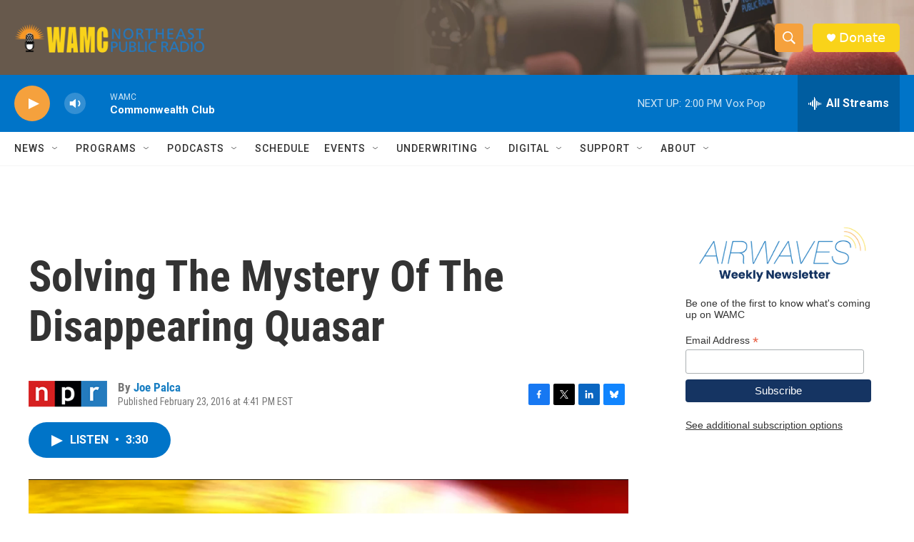

--- FILE ---
content_type: text/html; charset=utf-8
request_url: https://www.google.com/recaptcha/api2/aframe
body_size: 266
content:
<!DOCTYPE HTML><html><head><meta http-equiv="content-type" content="text/html; charset=UTF-8"></head><body><script nonce="Fard-Wil92yaOXJEn7MRMg">/** Anti-fraud and anti-abuse applications only. See google.com/recaptcha */ try{var clients={'sodar':'https://pagead2.googlesyndication.com/pagead/sodar?'};window.addEventListener("message",function(a){try{if(a.source===window.parent){var b=JSON.parse(a.data);var c=clients[b['id']];if(c){var d=document.createElement('img');d.src=c+b['params']+'&rc='+(localStorage.getItem("rc::a")?sessionStorage.getItem("rc::b"):"");window.document.body.appendChild(d);sessionStorage.setItem("rc::e",parseInt(sessionStorage.getItem("rc::e")||0)+1);localStorage.setItem("rc::h",'1768415427408');}}}catch(b){}});window.parent.postMessage("_grecaptcha_ready", "*");}catch(b){}</script></body></html>